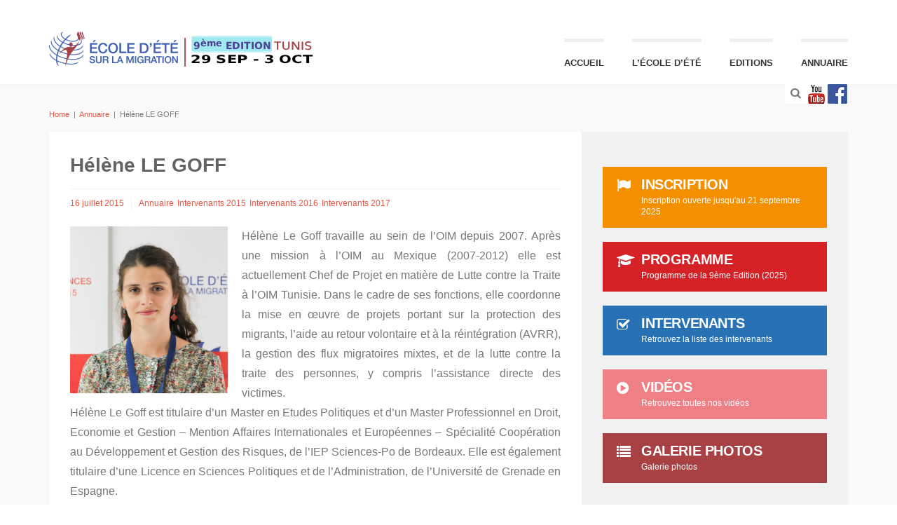

--- FILE ---
content_type: text/html; charset=UTF-8
request_url: https://www.ecole-ete-migration.tn/annuaire/helene-le-goff/
body_size: 11815
content:

<!DOCTYPE html>
<!--[if gt IE 8]><html class="no-js ie9-plus" lang="fr-FR"><![endif]-->
<html class="no-js" lang="fr-FR">
<head>
	<meta charset="UTF-8">
	<meta name="viewport" content="width=device-width, initial-scale=1.0">
	<title>Hélène LE GOFF | Ecole d&#039;Eté sur la Migration</title>
	<link rel="profile" href="https://gmpg.org/xfn/11">
	<link rel="pingback" href="https://www.ecole-ete-migration.tn/xmlrpc.php">
    <link rel="shortcut icon" href="https://www.ecole-ete-migration.tn/wp-content/uploads/2015/06/favicon.ico">
    <meta name='robots' content='max-image-preview:large' />
	<style>img:is([sizes="auto" i], [sizes^="auto," i]) { contain-intrinsic-size: 3000px 1500px }</style>
	<link rel='dns-prefetch' href='//maps.googleapis.com' />
<link rel="alternate" type="application/rss+xml" title="Ecole d&#039;Eté sur la Migration &raquo; Flux" href="https://www.ecole-ete-migration.tn/feed/" />
<script type="text/javascript">
/* <![CDATA[ */
window._wpemojiSettings = {"baseUrl":"https:\/\/s.w.org\/images\/core\/emoji\/16.0.1\/72x72\/","ext":".png","svgUrl":"https:\/\/s.w.org\/images\/core\/emoji\/16.0.1\/svg\/","svgExt":".svg","source":{"concatemoji":"https:\/\/www.ecole-ete-migration.tn\/wp-includes\/js\/wp-emoji-release.min.js?ver=6.8.3"}};
/*! This file is auto-generated */
!function(s,n){var o,i,e;function c(e){try{var t={supportTests:e,timestamp:(new Date).valueOf()};sessionStorage.setItem(o,JSON.stringify(t))}catch(e){}}function p(e,t,n){e.clearRect(0,0,e.canvas.width,e.canvas.height),e.fillText(t,0,0);var t=new Uint32Array(e.getImageData(0,0,e.canvas.width,e.canvas.height).data),a=(e.clearRect(0,0,e.canvas.width,e.canvas.height),e.fillText(n,0,0),new Uint32Array(e.getImageData(0,0,e.canvas.width,e.canvas.height).data));return t.every(function(e,t){return e===a[t]})}function u(e,t){e.clearRect(0,0,e.canvas.width,e.canvas.height),e.fillText(t,0,0);for(var n=e.getImageData(16,16,1,1),a=0;a<n.data.length;a++)if(0!==n.data[a])return!1;return!0}function f(e,t,n,a){switch(t){case"flag":return n(e,"\ud83c\udff3\ufe0f\u200d\u26a7\ufe0f","\ud83c\udff3\ufe0f\u200b\u26a7\ufe0f")?!1:!n(e,"\ud83c\udde8\ud83c\uddf6","\ud83c\udde8\u200b\ud83c\uddf6")&&!n(e,"\ud83c\udff4\udb40\udc67\udb40\udc62\udb40\udc65\udb40\udc6e\udb40\udc67\udb40\udc7f","\ud83c\udff4\u200b\udb40\udc67\u200b\udb40\udc62\u200b\udb40\udc65\u200b\udb40\udc6e\u200b\udb40\udc67\u200b\udb40\udc7f");case"emoji":return!a(e,"\ud83e\udedf")}return!1}function g(e,t,n,a){var r="undefined"!=typeof WorkerGlobalScope&&self instanceof WorkerGlobalScope?new OffscreenCanvas(300,150):s.createElement("canvas"),o=r.getContext("2d",{willReadFrequently:!0}),i=(o.textBaseline="top",o.font="600 32px Arial",{});return e.forEach(function(e){i[e]=t(o,e,n,a)}),i}function t(e){var t=s.createElement("script");t.src=e,t.defer=!0,s.head.appendChild(t)}"undefined"!=typeof Promise&&(o="wpEmojiSettingsSupports",i=["flag","emoji"],n.supports={everything:!0,everythingExceptFlag:!0},e=new Promise(function(e){s.addEventListener("DOMContentLoaded",e,{once:!0})}),new Promise(function(t){var n=function(){try{var e=JSON.parse(sessionStorage.getItem(o));if("object"==typeof e&&"number"==typeof e.timestamp&&(new Date).valueOf()<e.timestamp+604800&&"object"==typeof e.supportTests)return e.supportTests}catch(e){}return null}();if(!n){if("undefined"!=typeof Worker&&"undefined"!=typeof OffscreenCanvas&&"undefined"!=typeof URL&&URL.createObjectURL&&"undefined"!=typeof Blob)try{var e="postMessage("+g.toString()+"("+[JSON.stringify(i),f.toString(),p.toString(),u.toString()].join(",")+"));",a=new Blob([e],{type:"text/javascript"}),r=new Worker(URL.createObjectURL(a),{name:"wpTestEmojiSupports"});return void(r.onmessage=function(e){c(n=e.data),r.terminate(),t(n)})}catch(e){}c(n=g(i,f,p,u))}t(n)}).then(function(e){for(var t in e)n.supports[t]=e[t],n.supports.everything=n.supports.everything&&n.supports[t],"flag"!==t&&(n.supports.everythingExceptFlag=n.supports.everythingExceptFlag&&n.supports[t]);n.supports.everythingExceptFlag=n.supports.everythingExceptFlag&&!n.supports.flag,n.DOMReady=!1,n.readyCallback=function(){n.DOMReady=!0}}).then(function(){return e}).then(function(){var e;n.supports.everything||(n.readyCallback(),(e=n.source||{}).concatemoji?t(e.concatemoji):e.wpemoji&&e.twemoji&&(t(e.twemoji),t(e.wpemoji)))}))}((window,document),window._wpemojiSettings);
/* ]]> */
</script>
<style id='wp-emoji-styles-inline-css' type='text/css'>

	img.wp-smiley, img.emoji {
		display: inline !important;
		border: none !important;
		box-shadow: none !important;
		height: 1em !important;
		width: 1em !important;
		margin: 0 0.07em !important;
		vertical-align: -0.1em !important;
		background: none !important;
		padding: 0 !important;
	}
</style>
<link rel='stylesheet' id='wp-block-library-css' href='https://www.ecole-ete-migration.tn/wp-includes/css/dist/block-library/style.min.css?ver=6.8.3' type='text/css' media='all' />
<style id='classic-theme-styles-inline-css' type='text/css'>
/*! This file is auto-generated */
.wp-block-button__link{color:#fff;background-color:#32373c;border-radius:9999px;box-shadow:none;text-decoration:none;padding:calc(.667em + 2px) calc(1.333em + 2px);font-size:1.125em}.wp-block-file__button{background:#32373c;color:#fff;text-decoration:none}
</style>
<link rel='stylesheet' id='gutenberg-pdfjs-css' href='https://www.ecole-ete-migration.tn/wp-content/plugins/pdfjs-viewer-shortcode/inc/../blocks/dist/style.css?ver=2.2.3' type='text/css' media='all' />
<style id='pdfemb-pdf-embedder-viewer-style-inline-css' type='text/css'>
.wp-block-pdfemb-pdf-embedder-viewer{max-width:none}

</style>
<link rel='stylesheet' id='wp-components-css' href='https://www.ecole-ete-migration.tn/wp-includes/css/dist/components/style.min.css?ver=6.8.3' type='text/css' media='all' />
<link rel='stylesheet' id='wp-preferences-css' href='https://www.ecole-ete-migration.tn/wp-includes/css/dist/preferences/style.min.css?ver=6.8.3' type='text/css' media='all' />
<link rel='stylesheet' id='wp-block-editor-css' href='https://www.ecole-ete-migration.tn/wp-includes/css/dist/block-editor/style.min.css?ver=6.8.3' type='text/css' media='all' />
<link rel='stylesheet' id='wp-reusable-blocks-css' href='https://www.ecole-ete-migration.tn/wp-includes/css/dist/reusable-blocks/style.min.css?ver=6.8.3' type='text/css' media='all' />
<link rel='stylesheet' id='wp-patterns-css' href='https://www.ecole-ete-migration.tn/wp-includes/css/dist/patterns/style.min.css?ver=6.8.3' type='text/css' media='all' />
<link rel='stylesheet' id='wp-editor-css' href='https://www.ecole-ete-migration.tn/wp-includes/css/dist/editor/style.min.css?ver=6.8.3' type='text/css' media='all' />
<link rel='stylesheet' id='block-robo-gallery-style-css-css' href='https://www.ecole-ete-migration.tn/wp-content/plugins/robo-gallery/includes/extensions/block/dist/blocks.style.build.css?ver=5.0.7' type='text/css' media='all' />
<style id='global-styles-inline-css' type='text/css'>
:root{--wp--preset--aspect-ratio--square: 1;--wp--preset--aspect-ratio--4-3: 4/3;--wp--preset--aspect-ratio--3-4: 3/4;--wp--preset--aspect-ratio--3-2: 3/2;--wp--preset--aspect-ratio--2-3: 2/3;--wp--preset--aspect-ratio--16-9: 16/9;--wp--preset--aspect-ratio--9-16: 9/16;--wp--preset--color--black: #000000;--wp--preset--color--cyan-bluish-gray: #abb8c3;--wp--preset--color--white: #ffffff;--wp--preset--color--pale-pink: #f78da7;--wp--preset--color--vivid-red: #cf2e2e;--wp--preset--color--luminous-vivid-orange: #ff6900;--wp--preset--color--luminous-vivid-amber: #fcb900;--wp--preset--color--light-green-cyan: #7bdcb5;--wp--preset--color--vivid-green-cyan: #00d084;--wp--preset--color--pale-cyan-blue: #8ed1fc;--wp--preset--color--vivid-cyan-blue: #0693e3;--wp--preset--color--vivid-purple: #9b51e0;--wp--preset--gradient--vivid-cyan-blue-to-vivid-purple: linear-gradient(135deg,rgba(6,147,227,1) 0%,rgb(155,81,224) 100%);--wp--preset--gradient--light-green-cyan-to-vivid-green-cyan: linear-gradient(135deg,rgb(122,220,180) 0%,rgb(0,208,130) 100%);--wp--preset--gradient--luminous-vivid-amber-to-luminous-vivid-orange: linear-gradient(135deg,rgba(252,185,0,1) 0%,rgba(255,105,0,1) 100%);--wp--preset--gradient--luminous-vivid-orange-to-vivid-red: linear-gradient(135deg,rgba(255,105,0,1) 0%,rgb(207,46,46) 100%);--wp--preset--gradient--very-light-gray-to-cyan-bluish-gray: linear-gradient(135deg,rgb(238,238,238) 0%,rgb(169,184,195) 100%);--wp--preset--gradient--cool-to-warm-spectrum: linear-gradient(135deg,rgb(74,234,220) 0%,rgb(151,120,209) 20%,rgb(207,42,186) 40%,rgb(238,44,130) 60%,rgb(251,105,98) 80%,rgb(254,248,76) 100%);--wp--preset--gradient--blush-light-purple: linear-gradient(135deg,rgb(255,206,236) 0%,rgb(152,150,240) 100%);--wp--preset--gradient--blush-bordeaux: linear-gradient(135deg,rgb(254,205,165) 0%,rgb(254,45,45) 50%,rgb(107,0,62) 100%);--wp--preset--gradient--luminous-dusk: linear-gradient(135deg,rgb(255,203,112) 0%,rgb(199,81,192) 50%,rgb(65,88,208) 100%);--wp--preset--gradient--pale-ocean: linear-gradient(135deg,rgb(255,245,203) 0%,rgb(182,227,212) 50%,rgb(51,167,181) 100%);--wp--preset--gradient--electric-grass: linear-gradient(135deg,rgb(202,248,128) 0%,rgb(113,206,126) 100%);--wp--preset--gradient--midnight: linear-gradient(135deg,rgb(2,3,129) 0%,rgb(40,116,252) 100%);--wp--preset--font-size--small: 13px;--wp--preset--font-size--medium: 20px;--wp--preset--font-size--large: 36px;--wp--preset--font-size--x-large: 42px;--wp--preset--spacing--20: 0.44rem;--wp--preset--spacing--30: 0.67rem;--wp--preset--spacing--40: 1rem;--wp--preset--spacing--50: 1.5rem;--wp--preset--spacing--60: 2.25rem;--wp--preset--spacing--70: 3.38rem;--wp--preset--spacing--80: 5.06rem;--wp--preset--shadow--natural: 6px 6px 9px rgba(0, 0, 0, 0.2);--wp--preset--shadow--deep: 12px 12px 50px rgba(0, 0, 0, 0.4);--wp--preset--shadow--sharp: 6px 6px 0px rgba(0, 0, 0, 0.2);--wp--preset--shadow--outlined: 6px 6px 0px -3px rgba(255, 255, 255, 1), 6px 6px rgba(0, 0, 0, 1);--wp--preset--shadow--crisp: 6px 6px 0px rgba(0, 0, 0, 1);}:where(.is-layout-flex){gap: 0.5em;}:where(.is-layout-grid){gap: 0.5em;}body .is-layout-flex{display: flex;}.is-layout-flex{flex-wrap: wrap;align-items: center;}.is-layout-flex > :is(*, div){margin: 0;}body .is-layout-grid{display: grid;}.is-layout-grid > :is(*, div){margin: 0;}:where(.wp-block-columns.is-layout-flex){gap: 2em;}:where(.wp-block-columns.is-layout-grid){gap: 2em;}:where(.wp-block-post-template.is-layout-flex){gap: 1.25em;}:where(.wp-block-post-template.is-layout-grid){gap: 1.25em;}.has-black-color{color: var(--wp--preset--color--black) !important;}.has-cyan-bluish-gray-color{color: var(--wp--preset--color--cyan-bluish-gray) !important;}.has-white-color{color: var(--wp--preset--color--white) !important;}.has-pale-pink-color{color: var(--wp--preset--color--pale-pink) !important;}.has-vivid-red-color{color: var(--wp--preset--color--vivid-red) !important;}.has-luminous-vivid-orange-color{color: var(--wp--preset--color--luminous-vivid-orange) !important;}.has-luminous-vivid-amber-color{color: var(--wp--preset--color--luminous-vivid-amber) !important;}.has-light-green-cyan-color{color: var(--wp--preset--color--light-green-cyan) !important;}.has-vivid-green-cyan-color{color: var(--wp--preset--color--vivid-green-cyan) !important;}.has-pale-cyan-blue-color{color: var(--wp--preset--color--pale-cyan-blue) !important;}.has-vivid-cyan-blue-color{color: var(--wp--preset--color--vivid-cyan-blue) !important;}.has-vivid-purple-color{color: var(--wp--preset--color--vivid-purple) !important;}.has-black-background-color{background-color: var(--wp--preset--color--black) !important;}.has-cyan-bluish-gray-background-color{background-color: var(--wp--preset--color--cyan-bluish-gray) !important;}.has-white-background-color{background-color: var(--wp--preset--color--white) !important;}.has-pale-pink-background-color{background-color: var(--wp--preset--color--pale-pink) !important;}.has-vivid-red-background-color{background-color: var(--wp--preset--color--vivid-red) !important;}.has-luminous-vivid-orange-background-color{background-color: var(--wp--preset--color--luminous-vivid-orange) !important;}.has-luminous-vivid-amber-background-color{background-color: var(--wp--preset--color--luminous-vivid-amber) !important;}.has-light-green-cyan-background-color{background-color: var(--wp--preset--color--light-green-cyan) !important;}.has-vivid-green-cyan-background-color{background-color: var(--wp--preset--color--vivid-green-cyan) !important;}.has-pale-cyan-blue-background-color{background-color: var(--wp--preset--color--pale-cyan-blue) !important;}.has-vivid-cyan-blue-background-color{background-color: var(--wp--preset--color--vivid-cyan-blue) !important;}.has-vivid-purple-background-color{background-color: var(--wp--preset--color--vivid-purple) !important;}.has-black-border-color{border-color: var(--wp--preset--color--black) !important;}.has-cyan-bluish-gray-border-color{border-color: var(--wp--preset--color--cyan-bluish-gray) !important;}.has-white-border-color{border-color: var(--wp--preset--color--white) !important;}.has-pale-pink-border-color{border-color: var(--wp--preset--color--pale-pink) !important;}.has-vivid-red-border-color{border-color: var(--wp--preset--color--vivid-red) !important;}.has-luminous-vivid-orange-border-color{border-color: var(--wp--preset--color--luminous-vivid-orange) !important;}.has-luminous-vivid-amber-border-color{border-color: var(--wp--preset--color--luminous-vivid-amber) !important;}.has-light-green-cyan-border-color{border-color: var(--wp--preset--color--light-green-cyan) !important;}.has-vivid-green-cyan-border-color{border-color: var(--wp--preset--color--vivid-green-cyan) !important;}.has-pale-cyan-blue-border-color{border-color: var(--wp--preset--color--pale-cyan-blue) !important;}.has-vivid-cyan-blue-border-color{border-color: var(--wp--preset--color--vivid-cyan-blue) !important;}.has-vivid-purple-border-color{border-color: var(--wp--preset--color--vivid-purple) !important;}.has-vivid-cyan-blue-to-vivid-purple-gradient-background{background: var(--wp--preset--gradient--vivid-cyan-blue-to-vivid-purple) !important;}.has-light-green-cyan-to-vivid-green-cyan-gradient-background{background: var(--wp--preset--gradient--light-green-cyan-to-vivid-green-cyan) !important;}.has-luminous-vivid-amber-to-luminous-vivid-orange-gradient-background{background: var(--wp--preset--gradient--luminous-vivid-amber-to-luminous-vivid-orange) !important;}.has-luminous-vivid-orange-to-vivid-red-gradient-background{background: var(--wp--preset--gradient--luminous-vivid-orange-to-vivid-red) !important;}.has-very-light-gray-to-cyan-bluish-gray-gradient-background{background: var(--wp--preset--gradient--very-light-gray-to-cyan-bluish-gray) !important;}.has-cool-to-warm-spectrum-gradient-background{background: var(--wp--preset--gradient--cool-to-warm-spectrum) !important;}.has-blush-light-purple-gradient-background{background: var(--wp--preset--gradient--blush-light-purple) !important;}.has-blush-bordeaux-gradient-background{background: var(--wp--preset--gradient--blush-bordeaux) !important;}.has-luminous-dusk-gradient-background{background: var(--wp--preset--gradient--luminous-dusk) !important;}.has-pale-ocean-gradient-background{background: var(--wp--preset--gradient--pale-ocean) !important;}.has-electric-grass-gradient-background{background: var(--wp--preset--gradient--electric-grass) !important;}.has-midnight-gradient-background{background: var(--wp--preset--gradient--midnight) !important;}.has-small-font-size{font-size: var(--wp--preset--font-size--small) !important;}.has-medium-font-size{font-size: var(--wp--preset--font-size--medium) !important;}.has-large-font-size{font-size: var(--wp--preset--font-size--large) !important;}.has-x-large-font-size{font-size: var(--wp--preset--font-size--x-large) !important;}
:where(.wp-block-post-template.is-layout-flex){gap: 1.25em;}:where(.wp-block-post-template.is-layout-grid){gap: 1.25em;}
:where(.wp-block-columns.is-layout-flex){gap: 2em;}:where(.wp-block-columns.is-layout-grid){gap: 2em;}
:root :where(.wp-block-pullquote){font-size: 1.5em;line-height: 1.6;}
</style>
<link rel='stylesheet' id='bootstrapcss-css' href='https://www.ecole-ete-migration.tn/wp-content/themes/iom-eem/bootstrap/css/bootstrap.min.css' type='text/css' media='all' />
<link rel='stylesheet' id='fontawesome-css' href='https://www.ecole-ete-migration.tn/wp-content/themes/iom-eem/font-awesome/css/font-awesome.min.css' type='text/css' media='all' />
<link rel='stylesheet' id='dropdowncss-css' href='https://www.ecole-ete-migration.tn/wp-content/themes/iom-eem/js/dropdown-menu/dropdown-menu.css' type='text/css' media='all' />
<link rel='stylesheet' id='swipeboxcss-css' href='https://www.ecole-ete-migration.tn/wp-content/themes/iom-eem/js/swipebox/css/swipebox.min.css' type='text/css' media='all' />
<link rel='stylesheet' id='audioplayercss-css' href='https://www.ecole-ete-migration.tn/wp-content/themes/iom-eem/js/audioplayer/audioplayer.css' type='text/css' media='all' />
<link rel='stylesheet' id='stylecss-css' href='https://www.ecole-ete-migration.tn/wp-content/themes/iom-eem/style.css' type='text/css' media='all' />
<link rel='stylesheet' id='dynamicstylesheet-css' href='https://www.ecole-ete-migration.tn/?dynamic_css=css' type='text/css' media='all' />
<link rel='stylesheet' id='cf7cf-style-css' href='https://www.ecole-ete-migration.tn/wp-content/plugins/cf7-conditional-fields/style.css?ver=2.6.3' type='text/css' media='all' />
<link rel='stylesheet' id='__EPYT__style-css' href='https://www.ecole-ete-migration.tn/wp-content/plugins/youtube-embed-plus/styles/ytprefs.min.css?ver=14.2.3' type='text/css' media='all' />
<style id='__EPYT__style-inline-css' type='text/css'>

                .epyt-gallery-thumb {
                        width: 33.333%;
                }
                
</style>
<script type="text/javascript" src="https://www.ecole-ete-migration.tn/wp-includes/js/jquery/jquery.min.js?ver=3.7.1" id="jquery-core-js"></script>
<script type="text/javascript" src="https://www.ecole-ete-migration.tn/wp-includes/js/jquery/jquery-migrate.min.js?ver=3.4.1" id="jquery-migrate-js"></script>
<script type="text/javascript" id="__ytprefs__-js-extra">
/* <![CDATA[ */
var _EPYT_ = {"ajaxurl":"https:\/\/www.ecole-ete-migration.tn\/wp-admin\/admin-ajax.php","security":"4d36ddfc73","gallery_scrolloffset":"20","eppathtoscripts":"https:\/\/www.ecole-ete-migration.tn\/wp-content\/plugins\/youtube-embed-plus\/scripts\/","eppath":"https:\/\/www.ecole-ete-migration.tn\/wp-content\/plugins\/youtube-embed-plus\/","epresponsiveselector":"[\"iframe.__youtube_prefs__\",\"iframe[src*='youtube.com']\",\"iframe[src*='youtube-nocookie.com']\",\"iframe[data-ep-src*='youtube.com']\",\"iframe[data-ep-src*='youtube-nocookie.com']\",\"iframe[data-ep-gallerysrc*='youtube.com']\"]","epdovol":"1","version":"14.2.3","evselector":"iframe.__youtube_prefs__[src], iframe[src*=\"youtube.com\/embed\/\"], iframe[src*=\"youtube-nocookie.com\/embed\/\"]","ajax_compat":"","maxres_facade":"eager","ytapi_load":"light","pause_others":"","stopMobileBuffer":"1","facade_mode":"","not_live_on_channel":""};
/* ]]> */
</script>
<script type="text/javascript" src="https://www.ecole-ete-migration.tn/wp-content/plugins/youtube-embed-plus/scripts/ytprefs.min.js?ver=14.2.3" id="__ytprefs__-js"></script>
<link rel="https://api.w.org/" href="https://www.ecole-ete-migration.tn/wp-json/" /><link rel="alternate" title="JSON" type="application/json" href="https://www.ecole-ete-migration.tn/wp-json/wp/v2/posts/682" /><link rel="EditURI" type="application/rsd+xml" title="RSD" href="https://www.ecole-ete-migration.tn/xmlrpc.php?rsd" />
<meta name="generator" content="WordPress 6.8.3" />
<link rel="canonical" href="https://www.ecole-ete-migration.tn/annuaire/helene-le-goff/" />
<link rel='shortlink' href='https://www.ecole-ete-migration.tn/?p=682' />
<link rel="alternate" title="oEmbed (JSON)" type="application/json+oembed" href="https://www.ecole-ete-migration.tn/wp-json/oembed/1.0/embed?url=https%3A%2F%2Fwww.ecole-ete-migration.tn%2Fannuaire%2Fhelene-le-goff%2F" />
<link rel="alternate" title="oEmbed (XML)" type="text/xml+oembed" href="https://www.ecole-ete-migration.tn/wp-json/oembed/1.0/embed?url=https%3A%2F%2Fwww.ecole-ete-migration.tn%2Fannuaire%2Fhelene-le-goff%2F&#038;format=xml" />
		<style type="text/css" id="wp-custom-css">
			.visuel-home {margin:-30px 0 0 -30px;max-width:none}
@media only screen and (max-width: 1199px) {
.visuel-home {	
	width:470px}
}
@media only screen and (max-width: 991px) {
.visuel-home {
	margin:0;
	width:100%;
	max-width:100%}	
	}		</style>
			
</head>

<body data-rsssl=1 class="wp-singular post-template-default single single-post postid-682 single-format-standard wp-theme-iom-eem">

    <!-- device test, don't remove. javascript needed! -->
    <span class="visible-xs"></span><span class="visible-sm"></span><span class="visible-md"></span><span class="visible-lg"></span>
    <!-- device test end -->
    
    <div id="k-functional-wrap">
		<nav class="k-functional-navig"></nav>    </div>
    
    <div id="k-head" class="container"><!-- container + head wrapper -->
    
    	<div class="row"><!-- row -->
        
        	<div class="col-lg-12"><!-- column -->
        	
        		        
        		<div id="k-site-logo" class="pull-left"><!-- site logo -->
        		
                                    
                    <h1 class="k-logo">
                    	<a href="https://www.ecole-ete-migration.tn/" title="Ecole d&#039;Eté sur la Migration" rel="home">
                        	<img src="https://www.ecole-ete-migration.tn/wp-content/uploads/2025/09/logo-eem-2025.png" alt="Site Logo" />
                        </a>
                    </h1>
                    
                                        
                    <a id="mobile-nav-switch" href="#drop-down-left"><span class="alter-menu-icon"></span></a><!-- alternative menu button -->
            
            	</div><!-- site logo end -->
            	
				<nav id="k-menu" class="k-main-navig"><div class="menu-main-menu-container"><ul id="drop-down-left" class="k-dropdown-menu"><li id="menu-item-476" class="menu-item menu-item-type-custom menu-item-object-custom menu-item-476"><a href="/">Accueil</a></li>
<li id="menu-item-2702" class="menu-item menu-item-type-post_type menu-item-object-post menu-item-2702"><a href="https://www.ecole-ete-migration.tn/ecole/presentation-session-2025/">L&rsquo;école d&rsquo;été</a></li>
<li id="menu-item-880" class="menu-item menu-item-type-custom menu-item-object-custom menu-item-has-children menu-item-880"><a href="#">Editions</a>
<ul class="sub-menu">
	<li id="menu-item-2703" class="menu-item menu-item-type-custom menu-item-object-custom menu-item-has-children menu-item-2703"><a href="#">2025</a>
	<ul class="sub-menu">
		<li id="menu-item-2704" class="menu-item menu-item-type-post_type menu-item-object-post menu-item-2704"><a href="https://www.ecole-ete-migration.tn/ecole/presentation-session-2025/">Présentation</a></li>
		<li id="menu-item-2707" class="menu-item menu-item-type-post_type menu-item-object-page menu-item-2707"><a href="https://www.ecole-ete-migration.tn/programme-9eme-edition-2025/">Programme</a></li>
		<li id="menu-item-2723" class="menu-item menu-item-type-taxonomy menu-item-object-category menu-item-2723"><a href="https://www.ecole-ete-migration.tn/category/intervenants-2025/">Intervenants</a></li>
	</ul>
</li>
	<li id="menu-item-2209" class="menu-item menu-item-type-custom menu-item-object-custom menu-item-has-children menu-item-2209"><a>2024</a>
	<ul class="sub-menu">
		<li id="menu-item-2221" class="menu-item menu-item-type-post_type menu-item-object-post menu-item-2221"><a href="https://www.ecole-ete-migration.tn/ecole/presentation-session-2024/">Présentation</a></li>
		<li id="menu-item-2219" class="menu-item menu-item-type-post_type menu-item-object-page menu-item-2219"><a href="https://www.ecole-ete-migration.tn/programme-8eme-edition-2024/">Programme</a></li>
		<li id="menu-item-2225" class="menu-item menu-item-type-custom menu-item-object-custom menu-item-2225"><a href="/category/intervenants-2024/">Intervenants</a></li>
		<li id="menu-item-2697" class="menu-item menu-item-type-post_type menu-item-object-page menu-item-2697"><a href="https://www.ecole-ete-migration.tn/galerie-photos-8eme-edition-2024/">Galerie photos</a></li>
	</ul>
</li>
	<li id="menu-item-2115" class="menu-item menu-item-type-custom menu-item-object-custom menu-item-has-children menu-item-2115"><a href="#">2022</a>
	<ul class="sub-menu">
		<li id="menu-item-2116" class="menu-item menu-item-type-post_type menu-item-object-post menu-item-2116"><a href="https://www.ecole-ete-migration.tn/ecole/presentation-session-2022/">Présentation</a></li>
		<li id="menu-item-2133" class="menu-item menu-item-type-post_type menu-item-object-page menu-item-2133"><a href="https://www.ecole-ete-migration.tn/programme-7eme-edition-2022/">Programme</a></li>
		<li id="menu-item-2151" class="menu-item menu-item-type-taxonomy menu-item-object-category menu-item-2151"><a href="https://www.ecole-ete-migration.tn/category/intervenants-2022/">Intervenants</a></li>
	</ul>
</li>
	<li id="menu-item-1884" class="menu-item menu-item-type-custom menu-item-object-custom menu-item-has-children menu-item-1884"><a href="#">2020/2021</a>
	<ul class="sub-menu">
		<li id="menu-item-1885" class="menu-item menu-item-type-post_type menu-item-object-post menu-item-1885"><a href="https://www.ecole-ete-migration.tn/ecole/presentation-de-la-6eme-edition-2020/">Présentation</a></li>
		<li id="menu-item-1938" class="menu-item menu-item-type-post_type menu-item-object-page menu-item-1938"><a href="https://www.ecole-ete-migration.tn/programme-2020-2021/">Programme</a></li>
		<li id="menu-item-1911" class="menu-item menu-item-type-taxonomy menu-item-object-category menu-item-1911"><a href="https://www.ecole-ete-migration.tn/category/intervenants-2020-2021/">Intervenants</a></li>
		<li id="menu-item-1933" class="menu-item menu-item-type-taxonomy menu-item-object-category menu-item-1933"><a href="https://www.ecole-ete-migration.tn/category/bibliotheque-2020-2021/">Bibliothèque</a></li>
	</ul>
</li>
	<li id="menu-item-1577" class="menu-item menu-item-type-custom menu-item-object-custom menu-item-has-children menu-item-1577"><a href="#">2019</a>
	<ul class="sub-menu">
		<li id="menu-item-1578" class="menu-item menu-item-type-post_type menu-item-object-post menu-item-1578"><a href="https://www.ecole-ete-migration.tn/ecole/presentation-de-la-5eme-edition-2019/">Présentation</a></li>
		<li id="menu-item-1583" class="menu-item menu-item-type-post_type menu-item-object-post menu-item-1583"><a href="https://www.ecole-ete-migration.tn/ecole/thematiques-2019/">Thématiques</a></li>
		<li id="menu-item-1723" class="menu-item menu-item-type-taxonomy menu-item-object-category menu-item-1723"><a href="https://www.ecole-ete-migration.tn/category/bibliotheque-2019/">Bibliothèque</a></li>
		<li id="menu-item-1579" class="menu-item menu-item-type-taxonomy menu-item-object-category menu-item-1579"><a href="https://www.ecole-ete-migration.tn/category/intervenants-2019/">Intervenants</a></li>
	</ul>
</li>
	<li id="menu-item-1371" class="menu-item menu-item-type-custom menu-item-object-custom menu-item-has-children menu-item-1371"><a href="#">2018</a>
	<ul class="sub-menu">
		<li id="menu-item-1372" class="menu-item menu-item-type-post_type menu-item-object-post menu-item-1372"><a href="https://www.ecole-ete-migration.tn/ecole/presentation-2018/">Présentation</a></li>
		<li id="menu-item-1373" class="menu-item menu-item-type-post_type menu-item-object-post menu-item-1373"><a href="https://www.ecole-ete-migration.tn/ecole/thematiques-2018/">Thématiques</a></li>
		<li id="menu-item-1423" class="menu-item menu-item-type-taxonomy menu-item-object-category menu-item-1423"><a href="https://www.ecole-ete-migration.tn/category/intervenants-2018/">Intervenants</a></li>
		<li id="menu-item-2100" class="menu-item menu-item-type-post_type menu-item-object-post menu-item-2100"><a href="https://www.ecole-ete-migration.tn/ressources/le-journal-de-ledition-2018/">Le journal</a></li>
		<li id="menu-item-2108" class="menu-item menu-item-type-post_type menu-item-object-page menu-item-2108"><a href="https://www.ecole-ete-migration.tn/actes-2018/">Actes</a></li>
	</ul>
</li>
	<li id="menu-item-1204" class="menu-item menu-item-type-custom menu-item-object-custom menu-item-has-children menu-item-1204"><a href="#">2017</a>
	<ul class="sub-menu">
		<li id="menu-item-1370" class="menu-item menu-item-type-post_type menu-item-object-post menu-item-1370"><a href="https://www.ecole-ete-migration.tn/ecole/presentation-2017/">Présentation</a></li>
		<li id="menu-item-1205" class="menu-item menu-item-type-post_type menu-item-object-post menu-item-1205"><a href="https://www.ecole-ete-migration.tn/ecole/thematiques-2017/">Thématiques</a></li>
		<li id="menu-item-1206" class="menu-item menu-item-type-post_type menu-item-object-page menu-item-1206"><a href="https://www.ecole-ete-migration.tn/programme-2017/">Programme</a></li>
		<li id="menu-item-1207" class="menu-item menu-item-type-taxonomy menu-item-object-category current-post-ancestor current-menu-parent current-post-parent menu-item-1207"><a href="https://www.ecole-ete-migration.tn/category/intervenants-2017/">Intervenants</a></li>
		<li id="menu-item-1348" class="menu-item menu-item-type-post_type menu-item-object-post menu-item-1348"><a href="https://www.ecole-ete-migration.tn/ressources/le-journal-de-ledition-2017/">Le journal</a></li>
		<li id="menu-item-1347" class="menu-item menu-item-type-post_type menu-item-object-page menu-item-1347"><a href="https://www.ecole-ete-migration.tn/actes-2/">Actes</a></li>
	</ul>
</li>
	<li id="menu-item-901" class="menu-item menu-item-type-custom menu-item-object-custom menu-item-has-children menu-item-901"><a href="#">2016</a>
	<ul class="sub-menu">
		<li id="menu-item-905" class="menu-item menu-item-type-post_type menu-item-object-post menu-item-905"><a href="https://www.ecole-ete-migration.tn/ecole/thematiques-2016/">Thématiques</a></li>
		<li id="menu-item-906" class="menu-item menu-item-type-post_type menu-item-object-page menu-item-906"><a href="https://www.ecole-ete-migration.tn/programme-2016-2/">Programme</a></li>
		<li id="menu-item-907" class="menu-item menu-item-type-taxonomy menu-item-object-category current-post-ancestor current-menu-parent current-post-parent menu-item-907"><a href="https://www.ecole-ete-migration.tn/category/intervenants-2016/">Intervenants</a></li>
		<li id="menu-item-1169" class="menu-item menu-item-type-post_type menu-item-object-post menu-item-1169"><a href="https://www.ecole-ete-migration.tn/ressources/le-journal-de-ledition-2016/">Le Journal</a></li>
		<li id="menu-item-1181" class="menu-item menu-item-type-post_type menu-item-object-page menu-item-1181"><a href="https://www.ecole-ete-migration.tn/actes/">Actes</a></li>
		<li id="menu-item-1039" class="menu-item menu-item-type-post_type menu-item-object-page menu-item-1039"><a href="https://www.ecole-ete-migration.tn/plan-dacces-ihet-sidi-dhrif/">Plan d’accès</a></li>
	</ul>
</li>
	<li id="menu-item-881" class="menu-item menu-item-type-custom menu-item-object-custom menu-item-has-children menu-item-881"><a href="#">2015</a>
	<ul class="sub-menu">
		<li id="menu-item-479" class="menu-item menu-item-type-post_type menu-item-object-post menu-item-479"><a href="https://www.ecole-ete-migration.tn/ecole/presentation/">Présentation</a></li>
		<li id="menu-item-480" class="menu-item menu-item-type-post_type menu-item-object-post menu-item-480"><a href="https://www.ecole-ete-migration.tn/ecole/thematiques/">Thématiques</a></li>
		<li id="menu-item-883" class="menu-item menu-item-type-post_type menu-item-object-page menu-item-883"><a href="https://www.ecole-ete-migration.tn/programme/">Programme</a></li>
		<li id="menu-item-908" class="menu-item menu-item-type-taxonomy menu-item-object-category current-post-ancestor current-menu-parent current-post-parent menu-item-908"><a href="https://www.ecole-ete-migration.tn/category/intervenants-2015/">Intervenants</a></li>
		<li id="menu-item-930" class="menu-item menu-item-type-post_type menu-item-object-post menu-item-930"><a href="https://www.ecole-ete-migration.tn/ressources/le-journal-de-ledition-2015/">Le Journal</a></li>
		<li id="menu-item-1180" class="menu-item menu-item-type-post_type menu-item-object-page menu-item-1180"><a href="https://www.ecole-ete-migration.tn/document-de-synthese/">Document de synthèse</a></li>
		<li id="menu-item-848" class="menu-item menu-item-type-post_type menu-item-object-page menu-item-848"><a href="https://www.ecole-ete-migration.tn/devenir-boursier/">Bourses</a></li>
	</ul>
</li>
</ul>
</li>
<li id="menu-item-2724" class="menu-item menu-item-type-taxonomy menu-item-object-category current-post-ancestor current-menu-parent current-post-parent menu-item-2724"><a href="https://www.ecole-ete-migration.tn/category/annuaire/">Annuaire</a></li>
</ul></div></nav>            
            </div><!-- column end -->
            
        </div><!-- row end -->
    
    </div><!-- container + head wrapper end -->
    
    <div id="k-body"><!-- content wrapper -->
    
    	<div class="container"><!-- container -->
        
        	<div class="row"><!-- row -->
            
                <div id="k-top-search" class="col-lg-12 clearfix"><!-- top search -->
                
                    <form action="https://www.ecole-ete-migration.tn/" id="top-searchform" method="get" role="search">
                        <div class="input-group">
                            <input type="text" name="s" id="site-search" class="form-control" autocomplete="off" placeholder="Saisissez les mots clé à rechercher et appuyez sur Entrée" />
                        </div>
                    </form>
                    
                    <div id="bt-toggle-search" class="search-icon text-center"><i class="s-open fa fa-search"></i><i class="s-close fa fa-times"></i></div><!-- toggle search button -->
					<a class="btn-facebook" href="https://www.facebook.com/profile.php?id=100066700382295" target="_blank" title="Facebook">
                			<i class="fa fa-facebook"></i>
                	</a>
					<a class="btn-youtube" href="https://www.youtube.com/@oimtunisie9578" target="_blank" title="Youtube">
                			<i class="fa fa-youtube"></i>
                	</a>
                </div><!-- top search end -->
            
            	<div class="k-breadcrumbs col-lg-12 clearfix"><!-- breadcrumbs -->
                
                	
		<div class="breadcrumb-trail breadcrumbs" itemprop="breadcrumb"><span class="trail-begin"><a href="https://www.ecole-ete-migration.tn" title="Ecole d&#039;Eté sur la Migration" rel="home">Home</a></span>
			 <span class="sep"> &nbsp;|&nbsp; </span> <a href="https://www.ecole-ete-migration.tn/category/annuaire/" title="Annuaire">Annuaire</a>
			 <span class="sep"> &nbsp;|&nbsp; </span> <span class="trail-end">Hélène LE GOFF</span>
		</div>                    
                </div><!-- breadcrumbs end -->
                
            </div><!-- row end -->

	<div class="row no-gutter"><!-- row -->

		<div class="col-lg-8 col-md-8"><!-- doc body wrapper -->
		
			<div class="col-padded"><!-- inner custom column -->
				
							
				<div class="row gutter"><!-- row -->
				
				
	
	<div id="post-682" class="col-lg-12 col-md-12 post-682 post type-post status-publish format-standard has-post-thumbnail hentry category-annuaire category-intervenants-2015 category-intervenants-2016 category-intervenants-2017">
	
								
		<div class="news-title-meta"><!-- title and meta wrapper -->
		
			<h1 class="page-title">Hélène LE GOFF</h1>
			
			<div class="news-meta"><span class="news-meta-date"><a href="https://www.ecole-ete-migration.tn/annuaire/helene-le-goff/" title="Permalink to Hélène LE GOFF" rel="bookmark"><time datetime="2015-07-16T12:56:36+01:00">16 juillet 2015</time></a></span><span class="news-meta-category"><a rel="category" class="cat-walk" title="View all posts in Annuaire" href="https://www.ecole-ete-migration.tn/category/annuaire/">Annuaire</a><a rel="category" class="cat-walk" title="View all posts in Intervenants 2015" href="https://www.ecole-ete-migration.tn/category/intervenants-2015/">Intervenants 2015</a><a rel="category" class="cat-walk" title="View all posts in Intervenants 2016" href="https://www.ecole-ete-migration.tn/category/intervenants-2016/">Intervenants 2016</a><a rel="category" class="cat-walk" title="View all posts in Intervenants 2017" href="https://www.ecole-ete-migration.tn/category/intervenants-2017/">Intervenants 2017</a></span></div>			
			<div class="news-body">
								<p><a href="https://www.ecole-ete-migration.tn/wp-content/uploads/2015/07/Helene-le-goff.png"><img fetchpriority="high" decoding="async" class="alignleft  wp-image-1001" src="https://www.ecole-ete-migration.tn/wp-content/uploads/2015/07/Helene-le-goff.png" alt="Helene-le-goff" width="225" height="238" /></a>Hélène Le Goff travaille au sein de l’OIM depuis 2007. Après une mission à l’OIM au Mexique (2007-2012) elle est actuellement Chef de Projet en matière de Lutte contre la Traite à l’OIM Tunisie. Dans le cadre de ses fonctions, elle coordonne la mise en œuvre de projets portant sur la protection des migrants, l’aide au retour volontaire et à la réintégration (AVRR), la gestion des flux migratoires mixtes, et de la lutte contre la traite des personnes, y compris l’assistance directe des victimes.<br />
Hélène Le Goff est titulaire d’un Master en Etudes Politiques et d’un Master Professionnel en Droit, Economie et Gestion – Mention Affaires Internationales et Européennes – Spécialité Coopération au Développement et Gestion des Risques, de l’IEP Sciences-Po de Bordeaux. Elle est également titulaire d’une Licence en Sciences Politiques et de l’Administration, de l’Université de Grenade en Espagne.<br />
Langues de travail : français, espagnol, anglais.</p>
<p><a href="https://www.ecole-ete-migration.tn/wp-content/uploads/2016/08/iom.png"><img decoding="async" class=" size-full wp-image-1108 aligncenter" src="https://www.ecole-ete-migration.tn/wp-content/uploads/2016/08/iom.png" alt="iom" width="188" height="203" /></a></p>
			</div>
			
					
		</div><!-- title and meta wrapper end -->
	
	</div>
	

            	<div class="addthis-wrapper col-lg-12">:"<div class="addthis_toolbox addthis_default_style "><a class="addthis_button_facebook_like" fb:like:layout="button_count"></a><a class="addthis_button_tweet"></a><a class="addthis_button_pinterest_pinit"></a><a class="addthis_counter addthis_pill_style"></a></div><script type="text/javascript" src="//s7.addthis.com/js/300/addthis_widget.js#pubid=ra-51a771c20630be2b"></script></div>				
				</div><!-- row end -->
				
								
								
				<div class="row row-splitter"></div>
				
								
								
								
			</div><!-- inner custom column end -->
			
		</div><!-- doc body wrapper end -->
			
		<div id="k-sidebar" class="col-lg-4 col-md-4"><!-- sidebar wrapper --><div class="col-padded col-shaded"><!-- inner custom column --><ul class="list-unstyled clear-margins"><!-- widgets --><li id="text-8" class="widget-container widget_text">			<div class="textwidget"><p><a href="/inscription/" class="custom-button" style="background-color: #f49000;" title="Inscription" target="_self"><i class="custom-button-icon fa fa-flag"></i><span class="custom-button-wrap"><span class="custom-button-title">Inscription</span><span class="custom-button-tagline">Inscription ouverte jusqu&#039;au 21 septembre 2025</span></span><em></em></a><a href="https://www.ecole-ete-migration.tn/programme-9eme-edition-2025/" class="custom-button" style="background-color: #d62227;" title="Programme" target="_self"><i class="custom-button-icon fa fa-graduation-cap"></i><span class="custom-button-wrap"><span class="custom-button-title">Programme</span><span class="custom-button-tagline">Programme de la 9ème Edition (2025)</span></span><em></em></a><a href="/category/intervenants-2025/" class="custom-button" style="background-color: #2971b5;" title="Intervenants" target="_self"><i class="custom-button-icon fa fa-check-square-o"></i><span class="custom-button-wrap"><span class="custom-button-title">Intervenants</span><span class="custom-button-tagline">Retrouvez la liste des intervenants</span></span><em></em></a><a href="https://www.ecole-ete-migration.tn/videos/" class="custom-button" style="background-color: #ed7f85;" title="Vidéos" target="_self"><i class="custom-button-icon fa fa-play-circle"></i><span class="custom-button-wrap"><span class="custom-button-title">Vidéos</span><span class="custom-button-tagline">Retrouvez toutes nos vidéos</span></span><em></em></a><a href="/galerie-photos-8eme-edition-2024/" class="custom-button" style="background-color: #a84144;" title="Galerie photos" target="_self"><i class="custom-button-icon fa fal fa-list"></i><span class="custom-button-wrap"><span class="custom-button-title">Galerie photos</span><span class="custom-button-tagline">Galerie photos</span></span><em></em></a></p>
</div>
		</li><li id="randompostsfromcategory-4" class="widget-container random_from_cat"><h2 class="title-widget"><a href="https://www.ecole-ete-migration.tn/category/intervenants-2025/">Intervenants de l&rsquo;édition 2025</a></h2>					<div id="post-2821" class="col-lg-12 col-md-12 post-2821 post type-post status-publish format-standard has-post-thumbnail hentry category-annuaire category-intervenants-2025">
						
						<figure class="news-featured-image-min">
							<a href="https://www.ecole-ete-migration.tn/annuaire/claire-galez-davis/" title="Permalink to: Claire GALEZ-DAVIS"><img width="644" height="500" src="https://www.ecole-ete-migration.tn/wp-content/uploads/2025/09/Claire-GALEZ-DAVIS-644x500.jpg" class="attachment-post-thumbnail size-post-thumbnail wp-post-image" alt="" decoding="async" loading="lazy" /></a>
						</figure>	
																<a href="https://www.ecole-ete-migration.tn/annuaire/claire-galez-davis/">Claire GALEZ-DAVIS</a>
					<p>Claire Galez-Davis is a Data Scientist at the International Organization for Migration (IOM) headquarters in Geneva, with a PhD in Economics and a specialization&#8230; &nbsp; <a href="https://www.ecole-ete-migration.tn/annuaire/claire-galez-davis/" class="moretag">En savoir +</a></p>
				<div class="clear"></div>
				</div>
				<div class="clear"></div>
									<div id="post-2796" class="col-lg-12 col-md-12 post-2796 post type-post status-publish format-standard has-post-thumbnail hentry category-annuaire category-intervenants-2025">
						
						<figure class="news-featured-image-min">
							<a href="https://www.ecole-ete-migration.tn/annuaire/emmanuel-quarshie/" title="Permalink to: Emmanuel QUARSHIE"><img width="719" height="500" src="https://www.ecole-ete-migration.tn/wp-content/uploads/2025/09/emmanuel-QUARSHIE-719x500.jpg" class="attachment-post-thumbnail size-post-thumbnail wp-post-image" alt="" decoding="async" loading="lazy" /></a>
						</figure>	
																<a href="https://www.ecole-ete-migration.tn/annuaire/emmanuel-quarshie/">Emmanuel QUARSHIE</a>
					<p>Emmanuel Quarshie is an economist and migration researcher with extensive experience in micro, meso and macro level data analysis, research, methodology design and conceptualization&#8230; &nbsp; <a href="https://www.ecole-ete-migration.tn/annuaire/emmanuel-quarshie/" class="moretag">En savoir +</a></p>
				<div class="clear"></div>
				</div>
				<div class="clear"></div>
									<div id="post-2831" class="col-lg-12 col-md-12 post-2831 post type-post status-publish format-standard has-post-thumbnail hentry category-annuaire category-intervenants-2025">
						
						<figure class="news-featured-image-min">
							<a href="https://www.ecole-ete-migration.tn/annuaire/kaies-samet/" title="Permalink to: Kaies SAMET"><img width="169" height="236" src="https://www.ecole-ete-migration.tn/wp-content/uploads/2025/09/Kaies-SAMET.jpg" class="attachment-post-thumbnail size-post-thumbnail wp-post-image" alt="" decoding="async" loading="lazy" srcset="https://www.ecole-ete-migration.tn/wp-content/uploads/2025/09/Kaies-SAMET.jpg 169w, https://www.ecole-ete-migration.tn/wp-content/uploads/2025/09/Kaies-SAMET-100x140.jpg 100w" sizes="auto, (max-width: 169px) 100vw, 169px" /></a>
						</figure>	
																<a href="https://www.ecole-ete-migration.tn/annuaire/kaies-samet/">Kaies SAMET</a>
					<p>Kaies Samet est Maître de Conférences à l’Institut Supérieur de Gestion Industrielle de Sfax et chercheur au Laboratoire d’économie du développement (LED) de la&#8230; &nbsp; <a href="https://www.ecole-ete-migration.tn/annuaire/kaies-samet/" class="moretag">En savoir +</a></p>
				<div class="clear"></div>
				</div>
				<div class="clear"></div>
				</li></ul><!-- widgets end --></div><!-- inner custom column end --></div><!-- sidebar wrapper end -->		
	</div><!-- row end -->


        </div><!-- container end -->
    
    </div><!-- content wrapper end -->

    <div id="k-footer"><!-- footer -->
    
    	<div class="container"><!-- container -->
        
        	<div class="row no-gutter"><!-- row -->
            
            	<div class="col-lg-4 col-md-4"><!-- widgets column left -->
            
                    <div class="col-padded col-naked">
                    
                        <ul class="list-unstyled clear-margins"><!-- widgets -->
                        
							<li id="sofa_quickcontact-3" class="widget-container widget_sofa_quickcontact"><h2 class="title-widget">CONTACT</h2>
        <div itemscope itemtype="http://data-vocabulary.org/Organization"> 
        
        	<h2 class="title-median m-contact-subject" itemprop="name">OIM TUNISIE</h2>
        
        	<div class="m-contact-address" itemprop="address" itemscope itemtype="http://data-vocabulary.org/Address">
        	</div>
                    	<div class="m-contact-tel-fax">
            	<span class="m-contact-tel">Tel: <span itemprop="tel">(+216) 71 860 312</span></span>            	            </div>
                        <div class="m-contact-tel-fax"><span class="m-contact-tel">Email: <a href="mailto:  " title="Contact us via email"><span itemprop="email"> </span></a></span></div>
                        
            <div class="social-icons">
            
            	<ul class="list-unstyled list-inline">
            	
            		<li>
            			<a href="mailto:  " title="Contact us via email">
            				<i class="fa fa fa-envelope"></i>
            			</a>
            		</li>
            		
            		<li>
            			<a href="https://www.ecole-ete-migration.tn/feed/atom/" title="RSS">
            				<i class="fa fa fa-rss"></i>
            			</a>
            		</li>
            	
            		                
                	<li>
                		<a href="https://www.facebook.com/profile.php?id=100066700382295" target="_blank" title="Facebook">
                			<i class="fa fa-facebook"></i>
                		</a>
                	</li>
                    
                                    
                	<li>
                		<a href="https://www.youtube.com/@oimtunisie9578" target="_blank" title="YouTube">
                			<i class="fa fa-youtube"></i>
                		</a>
                	</li>
                    
                                    
                </ul>
            
            </div>
                        
        </div>
		</li> 
                            
                        </ul><!-- widgets end -->
                         
                    </div>
                    
                </div><!-- widgets column left end -->
                
                <div class="col-lg-8 col-md-8"><!-- widgets column center -->
                
                    <div class="col-padded col-naked">
                    
                        <ul class="list-unstyled clear-margins"><!-- widgets -->
                        
							<li id="custom_html-2" class="widget_text widget-container widget_custom_html"><div class="textwidget custom-html-widget"><div class="col-padded col-naked">
                    
    <ul class="list-unstyled clear-margins">
        <div class="row">                
			<div class="col-md-6">
				<li class="widget-container widget_text">
					<h2 class="title-widget">En partenariat avec</h2>			
						<div class="textwidget">
							<a href="http://www.intes.rnu.tn/" target="_blank" rel="noopener">
								<img src="https://www.ecole-ete-migration.tn/wp-content/uploads/2024/07/intes.png" class="alignnone"></a>
						</div>
				</li>
			</div>
			<div class="col-md-6">
				<li class="widget-container widget_text">
					<h2 class="title-widget">Projet mis en œuvre par</h2>			
						<div class="textwidget"><a href="http://tunisia.iom.int/" target="_blank" rel="noopener">
							<img src="https://www.ecole-ete-migration.tn/wp-content/uploads/2024/07/IOM-official_Logo.png" class="alignnone"></a>
							</div>
				</li>
			</div>
		</div><br>
		<div class="row">
			<div class="col-md-12">
				<li class="widget-container widget_text">
				<h2 class="title-widget">Projet financé par</h2><br>
				<div class="row">
					<div class="col-md-12" style="padding:0">
						<img loading="lazy" decoding="async"  src="https://www.ecole-ete-migration.tn/wp-content/uploads/2025/09/logo-sponsors-eem-2025-1-80.png" class="alignnone" alt="" width="536" height="80">
					</div>
					<div class="col-md-12" style="padding:0">
						<img loading="lazy" decoding="async"  src="https://www.ecole-ete-migration.tn/wp-content/uploads/2025/09/logo-sponsors-eem-2025-2-80.png" class="alignnone" alt="" width="536" height="80">
					</div>
					<div class="col-md-12" style="padding:0">
						<img loading="lazy" decoding="async"  src="https://www.ecole-ete-migration.tn/wp-content/uploads/2025/09/logo-sponsors-eem-2025-3-80.png" class="alignnone" alt="" width="536" height="80">
					</div>
				</div>
				</li>
			</div>	
		</div>		
</ul>
</div></div></li> 
                            
                        </ul>
                        
                    </div>
                    
                </div><!-- widgets column center end -->
                            
            </div><!-- row end -->
        
        </div><!-- container end -->
    
    </div><!-- footer end -->
    
    <div id="k-subfooter"><!-- subfooter -->
    
    	<div class="container"><!-- container -->
        
        	<div class="row"><!-- row -->
            
            	<div class="col-lg-9">
                
                	<p class="copy-text text-inverse">©2024 OIM - Création site web <a href="https://www.itcane.com" target="_blank">ITCANE</a></p>
                
                </div>
                <div class="col-lg-3">
                
                	<ul class="footer_menu">
                    <li><a href="/mentions-legales/">mentions légales</a></li>
                    
                    </ul>
                
                </div>
            
            </div><!-- row end -->
        
        </div><!-- container end -->
    
    </div><!-- subfooter end -->
    
	<script type="speculationrules">
{"prefetch":[{"source":"document","where":{"and":[{"href_matches":"\/*"},{"not":{"href_matches":["\/wp-*.php","\/wp-admin\/*","\/wp-content\/uploads\/*","\/wp-content\/*","\/wp-content\/plugins\/*","\/wp-content\/themes\/iom-eem\/*","\/*\\?(.+)"]}},{"not":{"selector_matches":"a[rel~=\"nofollow\"]"}},{"not":{"selector_matches":".no-prefetch, .no-prefetch a"}}]},"eagerness":"conservative"}]}
</script>
<script type="text/javascript" src="https://www.ecole-ete-migration.tn/wp-content/themes/iom-eem/bootstrap/js/bootstrap.min.js" id="bootstrapjs-js"></script>
<script type="text/javascript" src="https://www.ecole-ete-migration.tn/wp-content/themes/iom-eem/js/dropdown-menu/dropdown-menu.js" id="dropdownjs-js"></script>
<script type="text/javascript" src="https://www.ecole-ete-migration.tn/wp-content/themes/iom-eem/js/swipebox/js/jquery.swipebox.min.js" id="swipeboxjs-js"></script>
<script type="text/javascript" src="https://www.ecole-ete-migration.tn/wp-content/themes/iom-eem/js/jquery.fitvids.js" id="fitvidsjs-js"></script>
<script type="text/javascript" src="https://www.ecole-ete-migration.tn/wp-content/themes/iom-eem/js/audioplayer/audioplayer.min.js" id="audioplayerjs-js"></script>
<script type="text/javascript" src="https://www.ecole-ete-migration.tn/wp-content/themes/iom-eem/js/jquery.easy-pie-chart.js" id="easypiechartsjs-js"></script>
<script type="text/javascript" src="https://maps.googleapis.com/maps/api/js?sensor=true" id="gmapsjs-js"></script>
<script type="text/javascript" src="https://www.ecole-ete-migration.tn/wp-content/themes/iom-eem/js/theme.js" id="themejs-js"></script>
<script type="text/javascript" src="https://www.ecole-ete-migration.tn/wp-includes/js/dist/hooks.min.js?ver=4d63a3d491d11ffd8ac6" id="wp-hooks-js"></script>
<script type="text/javascript" src="https://www.ecole-ete-migration.tn/wp-includes/js/dist/i18n.min.js?ver=5e580eb46a90c2b997e6" id="wp-i18n-js"></script>
<script type="text/javascript" id="wp-i18n-js-after">
/* <![CDATA[ */
wp.i18n.setLocaleData( { 'text direction\u0004ltr': [ 'ltr' ] } );
/* ]]> */
</script>
<script type="text/javascript" src="https://www.ecole-ete-migration.tn/wp-content/plugins/contact-form-7/includes/swv/js/index.js?ver=6.1.1" id="swv-js"></script>
<script type="text/javascript" id="contact-form-7-js-translations">
/* <![CDATA[ */
( function( domain, translations ) {
	var localeData = translations.locale_data[ domain ] || translations.locale_data.messages;
	localeData[""].domain = domain;
	wp.i18n.setLocaleData( localeData, domain );
} )( "contact-form-7", {"translation-revision-date":"2025-02-06 12:02:14+0000","generator":"GlotPress\/4.0.1","domain":"messages","locale_data":{"messages":{"":{"domain":"messages","plural-forms":"nplurals=2; plural=n > 1;","lang":"fr"},"This contact form is placed in the wrong place.":["Ce formulaire de contact est plac\u00e9 dans un mauvais endroit."],"Error:":["Erreur\u00a0:"]}},"comment":{"reference":"includes\/js\/index.js"}} );
/* ]]> */
</script>
<script type="text/javascript" src="https://www.ecole-ete-migration.tn/wp-content/plugins/contact-form-7/includes/js/index.js?ver=6.1.1" id="contact-form-7-js"></script>
<script type="text/javascript" id="wpcf7cf-scripts-js-extra">
/* <![CDATA[ */
var wpcf7cf_global_settings = {"ajaxurl":"https:\/\/www.ecole-ete-migration.tn\/wp-admin\/admin-ajax.php"};
/* ]]> */
</script>
<script type="text/javascript" src="https://www.ecole-ete-migration.tn/wp-content/plugins/cf7-conditional-fields/js/scripts.js?ver=2.6.3" id="wpcf7cf-scripts-js"></script>
<script type="text/javascript" src="https://www.ecole-ete-migration.tn/wp-content/plugins/youtube-embed-plus/scripts/fitvids.min.js?ver=14.2.3" id="__ytprefsfitvids__-js"></script>
    
    <script>(function(i,s,o,g,r,a,m){i['GoogleAnalyticsObject']=r;i[r]=i[r]||function(){(i[r].q=i[r].q||[]).push(arguments)},i[r].l=1*new Date();a=s.createElement(o),m=s.getElementsByTagName(o)[0];a.async=1;a.src=g;m.parentNode.insertBefore(a,m)})(window,document,'script','//www.google-analytics.com/analytics.js','ga');ga('create', 'UA-65325163-1', 'auto');ga('send', 'pageview');</script>    
  </body>
  
</html>